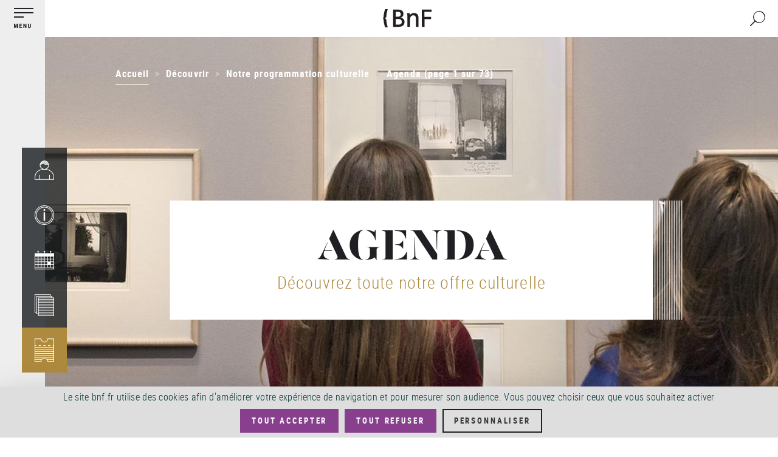

--- FILE ---
content_type: image/svg+xml
request_url: https://multimedia-ext.bnf.fr/img/picto_social-X.svg
body_size: 431
content:
<?xml version="1.0" encoding="utf-8"?>
<svg version="1.1" id="Calque_1" xmlns:svg="http://www.w3.org/2000/svg"
	 xmlns="http://www.w3.org/2000/svg" xmlns:xlink="http://www.w3.org/1999/xlink" x="0px" y="0px" viewBox="0 0 46 46"
	 style="enable-background:new 0 0 46 46;" xml:space="preserve">
<style type="text/css">
	.st0{fill:#1F1F24;}
</style>
<g>
	<path id="svg_2" class="st0" d="M23,0C10.3,0,0,10.3,0,23s10.3,23,23,23s23-10.3,23-23S35.7,0,23,0z M23,45C10.8,45,1,35.2,1,23
		S10.8,1,23,1s22,9.8,22,22S35.2,45,23,45z"/>
	<path d="M27.7,15.9h2.5l-5.4,6.1l6.3,8.3h-4.9l-3.9-5.1l-4.4,5.1h-2.5l5.7-6.6l-6-7.9h5.1l3.5,4.6L27.7,15.9z M26.9,29h1.4
		l-8.8-11.6h-1.5L26.9,29z"/>
</g>
</svg>


--- FILE ---
content_type: image/svg+xml
request_url: https://www.bnf.fr/themes/custom/bnfsi/images/svg/next-arrow-small.svg
body_size: -83
content:
<svg xmlns="http://www.w3.org/2000/svg" width="40" height="22" viewBox="0 0 40 22" aria-hidden="true">
  <defs>
    <style>
      .cls-1 {
        fill: #1F1F24;
        fill-rule: evenodd;
      }
    </style>
  </defs>
  <path id="next-arrow-small" class="cls-1" d="M1387,[base64]" transform="translate(-1357 -1878)"/>
</svg>


--- FILE ---
content_type: image/svg+xml
request_url: https://www.bnf.fr/themes/custom/bnfsi/images/svg/next-arrow-small.svg
body_size: -83
content:
<svg xmlns="http://www.w3.org/2000/svg" width="40" height="22" viewBox="0 0 40 22" aria-hidden="true">
  <defs>
    <style>
      .cls-1 {
        fill: #1F1F24;
        fill-rule: evenodd;
      }
    </style>
  </defs>
  <path id="next-arrow-small" class="cls-1" d="M1387,[base64]" transform="translate(-1357 -1878)"/>
</svg>


--- FILE ---
content_type: image/svg+xml
request_url: https://www.bnf.fr/sites/default/files/svg/picto_inscription-billeterie.svg
body_size: 430
content:
<svg id="_1pt_inscription-billeterie" data-name="1pt_inscription-billeterie" xmlns="http://www.w3.org/2000/svg" viewBox="0 0 74 74"><defs><style>.cls-1{fill:none;}.cls-2{fill:#fff;}</style></defs><title>picto_inscription-billeterie</title><rect class="cls-1" x="22.05" y="42.98" width="29.94" height="2.25"/><rect class="cls-1" x="22.05" y="39.73" width="29.94" height="2.25"/><rect class="cls-1" x="22.05" y="36.48" width="29.94" height="2.25"/><path class="cls-1" d="M23.71,29.13v1H22.05v2.1H52v-2.1h-1.2v-1H52v-10H42.86a5.87,5.87,0,0,1-11.68,0H22.05V29.13Zm19.34,0h3.87v1H43.05Zm-7.73,0h3.86v1H35.32Zm-7.74,0h3.87v1H27.58Z"/><polygon class="cls-1" points="51.99 46.23 22.05 46.23 22.05 48.5 51.99 48.47 51.99 46.23"/><rect class="cls-1" x="22.05" y="33.23" width="29.94" height="2.25"/><path class="cls-1" d="M42.05,52.74a5.76,5.76,0,0,1,.78,2.17H52V52.74Z"/><path class="cls-1" d="M52,51.74V49.47l-29.94,0v2.24h10.6v.1a5.78,5.78,0,0,1,8.64-.1Z"/><path class="cls-1" d="M22.05,52.74v2.17h9.16A5.92,5.92,0,0,1,32,52.74Z"/><rect class="cls-2" x="27.58" y="29.13" width="3.87" height="1"/><rect class="cls-2" x="35.32" y="29.13" width="3.87" height="1"/><rect class="cls-2" x="43.05" y="29.13" width="3.87" height="1"/><polygon class="cls-1" points="22.05 48.5 51.99 48.47 51.99 46.23 22.05 46.23 22.05 48.5"/><path class="cls-1" d="M22.05,51.74H32.74a5.78,5.78,0,0,1,8.55,0H52V49.47l-29.94,0Z"/><rect class="cls-1" x="22.05" y="42.98" width="29.94" height="2.25"/><path class="cls-1" d="M42.83,54.91H52V52.74H42.05A5.76,5.76,0,0,1,42.83,54.91Z"/><path class="cls-1" d="M22.05,54.91h9.16A5.92,5.92,0,0,1,32,52.74H22.05Z"/><rect class="cls-1" x="22.05" y="39.73" width="29.94" height="2.25"/><path class="cls-1" d="M37,24.38a5.89,5.89,0,0,1-5.84-5.3H22.05V29.13h1.66v1H22.05v2.1H52v-2.1h-1.2v-1H52v-10H42.86A5.9,5.9,0,0,1,37,24.38Z"/><rect class="cls-1" x="22.05" y="36.48" width="29.94" height="2.25"/><rect class="cls-1" x="22.05" y="33.23" width="29.94" height="2.25"/><path class="cls-2" d="M41.89,18.08v.49a4.87,4.87,0,0,1-9.74,0v-.49H21.05V55.91H32.13l0-.47a4.86,4.86,0,0,1,9.71,0l0,.47H53V18.08ZM31.21,54.91H22.05V52.74H32A5.92,5.92,0,0,0,31.21,54.91Zm20.78,0H42.83a5.76,5.76,0,0,0-.78-2.17H52Zm0-3.17H41.29a5.78,5.78,0,0,0-8.55,0H22.05V49.5l29.94,0Zm0-3.27-29.94,0V46.24H52Zm0-3.23H22.05V43H52ZM52,42H22.05V39.73H52Zm0-3.25H22.05V36.48H52Zm0-3.25H22.05V33.23H52Zm0-6.35h-1.2v1H52v2.1H22.05v-2.1h1.66v-1H22.05v-10h9.13a5.87,5.87,0,0,0,11.68,0H52Z"/></svg>

--- FILE ---
content_type: image/svg+xml
request_url: https://www.bnf.fr/themes/custom/bnfsi/images/svg/picto_fleche-bas.svg
body_size: -124
content:
<svg id="_2pt_fleche-bas" data-name="2pt_fleche-bas" xmlns="http://www.w3.org/2000/svg" viewBox="0 0 22 40"><defs><style>.cls-1{fill:#fff;}</style></defs><title>picto_fleche-bas</title><polygon class="cls-1" points="20.32 28.29 12 36.27 12 0 10 0 10 36.27 1.67 28.28 0.28 29.72 9.55 38.61 11 40 12.44 38.61 21.71 29.73 20.32 28.29"/></svg>